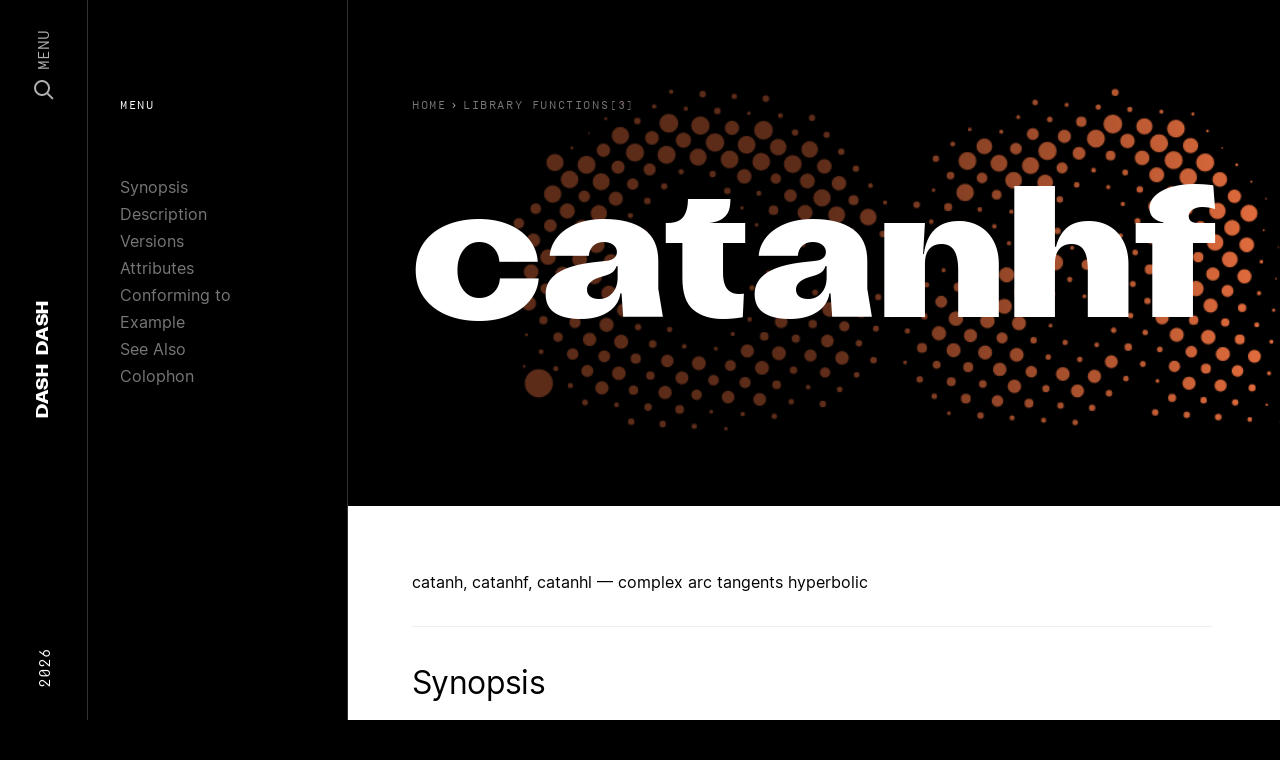

--- FILE ---
content_type: text/html; charset=utf-8
request_url: https://dashdash.io/3/catanhf
body_size: 15925
content:
<!doctype html>
<html>
  <head prefix="og: http://ogp.me/ns# fb: http://ogp.me/ns/fb#">
    <meta charset="utf-8">
    <meta content="IE=edge,chrome=1" http-equiv="X-UA-Compatible">
    <meta name="viewport" content="width=device-width, initial-scale=1">
    <meta name="ahrefs-site-verification" content="c04ebb21fa5787f5616c7ce714fd2ceba6ee5d3dd438796d1d669b4983e40809">
        <link rel="canonical" href="https://dashdash.io/3/catanhf">
<title>catanhf(3): complex arc tangents | Linux Man Page</title>
<meta name="title" content="catanhf(3): complex arc tangents | Linux Man Page">
<meta name="description" content="complex arc tangents hyperbolic">
<meta property="og:site_name" content="Dash Dash">
<meta property="og:type" content="article">
<meta property="og:url" content="https://dashdash.io/3/catanhf">
<meta property="og:title" content="catanhf(3): complex arc tangents | Linux Man Page">
<meta property="og:description" content="complex arc tangents hyperbolic">
<meta property="og:image" content="https://dashdash.io/assets/dashdash-52166b450b1aa7e7ded113c0f8c5632f84358c1b01e9b09569f18a146eb81c29.png">
<meta name="twitter:site" content="Dash Dash">
<meta name="twitter:domain" content="https://dashdash.io">
<meta name="twitter:card" content="summary_large_image">
<meta name="twitter:url" content="https://dashdash.io/3/catanhf">
<meta name="twitter:title" content="catanhf(3): complex arc tangents | Linux Man Page">
<meta name="twitter:description" content="complex arc tangents hyperbolic">
<meta name="twitter:image" content="https://dashdash.io/assets/dashdash-52166b450b1aa7e7ded113c0f8c5632f84358c1b01e9b09569f18a146eb81c29.png">


    <meta name="csrf-param" content="authenticity_token" />
<meta name="csrf-token" content="abQG/OalQZjHfTDuuKpvjbqXiksS3pnsoM1hUjwi17KSqv3TV4IUAWZ9zS9w3FXvBENC7mFLQ5jcTcuLfhs6vQ==" />
    
    <link rel="stylesheet" media="all" href="/assets/application-bc0eafa1fd5ada578ca261f088728ecc18d3bcbd01dbb4e62ba17cb932830e2b.css" />
    <link rel="shortcut icon" type="image/x-icon" sizes="16x16 32x32 48x48 64x64" href="/assets/favicon-d3fd44b86d7e28e0bbc286551dee29425d87cb88647f826e6e8c6c6a3b62e97d.png">
    <!--[if IE]><link rel="shortcut icon" href="favicon.png"><![endif]-->
    <script src="/packs/js/runtime-a8ff130763259a12e4e1.js" defer="defer"></script>
<script src="/packs/js/application-ca4ea1707aac60a5c6ca.js" defer="defer"></script>
  </head>
  <body class="preload application command">
    <nav class="nav" vocab="http://schema.org/" typeof="SiteNavigationElement" role="navigation">
  <section class="nav-content row align-items-center">
    <div class="d-none d-lg-block col-3 text-left">
      <span class="nav-content__year">2026</span>
    </div>
    <div class="col nav-content__center">
      <a href="/" class="nav-logo" itemprop="name">
  <span>Dash</span> <span>Dash</span>
</a>

    </div>
    <div class="col-3 text-right d-flex align-items-center justify-content-end">
      <a class="nav-menu js-nav-button" href="#">
        <svg width="20" height="20" viewBox="0 0 20 20" fill="none" xmlns="http://www.w3.org/2000/svg">
          <circle cx="8" cy="8" r="7" stroke="white" stroke-width="2"/>
          <path d="M13.5 13.5L19 19" stroke="white" stroke-width="2"/>
        </svg>
        <span>Menu</span>
      </a>
    </div>
  </section>
</nav>
<div class="nav-modal js-nav-modal">
  <section>
    <div class="container">
      <div class="row">
        <div class="col-12">
          <input class="nav-search__input js-search-input" type="text" placeholder="search..." autocomplete="off" autocorrect="off" autocapitalize="off" spellcheck="false">
        </div>
      </div>
    </div>
  </section>
  <section class="nav-search__results js-search-results">
    <div class="container">
      <div class="row">
        <div class="col-12">
          <table style="width:100%">
            <thead>
              <tr class="nav-search__thead">
                <td class="nav-search__thead-manual">Manual</td>
                <td class="nav-search__thead-command">Command</td>
                <td class="nav-search__thead-desc">Description</td>
              </tr>
            </thead>
            <tbody class="js-search-view">
              <tr class="result__row">
                <td class="result__rank"></td>
                <td class="result__command"></td>
                <td class="result__description"></td>
              </tr>
            </tbody>
          </table>
        </div>
      </div>
    </div>
  </section>
  <section>
    <div class="container">
      <div class="row">
          <div class="col-6 col-lg-4 card-col">
            <a class="card-cmd" href="/1/">
              <div class="card-cmd__graphic" style="background:#E162A5"></div>
              <div class="card-cmd__top">
                <div class="card-cmd__top-number">1</div>
              </div>
              <div class="card-cmd__bottom">
                General Commands
              </div>
</a>          </div>
          <div class="col-6 col-lg-4 card-col">
            <a class="card-cmd" href="/2/">
              <div class="card-cmd__graphic" style="background:#C94B4D"></div>
              <div class="card-cmd__top">
                <div class="card-cmd__top-number">2</div>
              </div>
              <div class="card-cmd__bottom">
                System Calls
              </div>
</a>          </div>
          <div class="col-6 col-lg-4 card-col">
            <a class="card-cmd" href="/3/">
              <div class="card-cmd__graphic" style="background:#E76F3F"></div>
              <div class="card-cmd__top">
                <div class="card-cmd__top-number">3</div>
              </div>
              <div class="card-cmd__bottom">
                Library Functions
              </div>
</a>          </div>
          <div class="col-6 col-lg-4 card-col">
            <a class="card-cmd" href="/4/">
              <div class="card-cmd__graphic" style="background:#E8B74D"></div>
              <div class="card-cmd__top">
                <div class="card-cmd__top-number">4</div>
              </div>
              <div class="card-cmd__bottom">
                Special Files
              </div>
</a>          </div>
          <div class="col-6 col-lg-4 card-col">
            <a class="card-cmd" href="/5/">
              <div class="card-cmd__graphic" style="background:#499C8C"></div>
              <div class="card-cmd__top">
                <div class="card-cmd__top-number">5</div>
              </div>
              <div class="card-cmd__bottom">
                File Formats
              </div>
</a>          </div>
          <div class="col-6 col-lg-4 card-col">
            <a class="card-cmd" href="/6/">
              <div class="card-cmd__graphic" style="background:#6AD4DD"></div>
              <div class="card-cmd__top">
                <div class="card-cmd__top-number">6</div>
              </div>
              <div class="card-cmd__bottom">
                Games
              </div>
</a>          </div>
          <div class="col-6 col-lg-4 card-col">
            <a class="card-cmd" href="/7/">
              <div class="card-cmd__graphic" style="background:#3888B1"></div>
              <div class="card-cmd__top">
                <div class="card-cmd__top-number">7</div>
              </div>
              <div class="card-cmd__bottom">
                Conventions and Miscellany
              </div>
</a>          </div>
          <div class="col-6 col-lg-4 card-col">
            <a class="card-cmd" href="/8/">
              <div class="card-cmd__graphic" style="background:#321F99"></div>
              <div class="card-cmd__top">
                <div class="card-cmd__top-number">8</div>
              </div>
              <div class="card-cmd__bottom">
                Admin
              </div>
</a>          </div>
      </div>
    </div>
  </section>
</div>

    <nav class="subnav d-none d-lg-block">
  <div class="nav-label">Menu</div>
  <ul>
      <li><a href="#synopsis">Synopsis</a></li>
      <li><a href="#description">Description</a></li>
      <li><a href="#versions">Versions</a></li>
      <li><a href="#attributes">Attributes</a></li>
      <li><a href="#conforming-to">Conforming to</a></li>
      <li><a href="#example">Example</a></li>
      <li><a href="#see-also">See Also</a></li>
      <li><a href="#colophon">Colophon</a></li>
      <li><a href="#referenced-by">Referenced By</a></li>
  </ul>
</nav>
<header class="page-header">
  <div class="page-header__content">
    <div class="breadcrumbs">
  <a class="breadcrumb" href="/">
    <span class="u-hide-xs u-show-sm">Home</span>
</a>    <ol class="breadcrumb__list" itemscope itemtype="https://schema.org/BreadcrumbList">
      <span class="breadcrumb__caret">›</span>
      <li class="breadcrumb__item" itemprop="itemListElement" itemscope itemtype="https://schema.org/ListItem">
        <a href="/3" itemprop="item">
          <span class="breadcrumb__title" itemprop="name">Library Functions(3)</span>
        </a>
        <meta itemprop="position" content="2" />
      </li>
    </ol>
</div>

    <h1 class="page-header__title js-fitty">catanhf</h1>
  </div>
  <div class="page-header__overlay"></div>
  <div class="page-header__canvas">
    <img class="img">
    <canvas class="canvas"></canvas>
  </div>
</header>
<main class="page-main js-main" data-color="#E76F3F">
  <p>catanh, catanhf, catanhl — complex arc tangents hyperbolic</p>
 <section id="synopsis"><h2>Synopsis</h2>
<p><code><strong>#include &lt;complex.h&gt;</strong></code></p>
<p><code><strong>double complex catanh(double complex</strong> <em>z</em><strong>);</strong><br><strong>float complex catanhf(float complex</strong> <em>z</em><strong>);</strong><br><strong>long double complex catanhl(long double complex</strong> <em>z</em><strong>);</strong></code></p>
<p><code>Link with <em>-lm</em>.</code></p></section> <section id="description"><h2>Description</h2>
<p>These functions calculate the complex arc hyperbolic tangent of <em>z</em>. If <em>y = catanh(z)</em>, then <em>z = ctanh(y)</em>. The imaginary part of <em>y</em> is chosen in the interval [-pi/2,pi/2].</p>
<p>One has:</p>
<pre>    catanh(z) = 0.5 * (clog(1 + z) - clog(1 - z))</pre></section> <section id="versions"><h2>Versions</h2>
<p>These functions first appeared in glibc in version 2.1.</p></section> <section id="attributes"><h2>Attributes</h2>
<p>For an explanation of the terms used in this section, see <a href="/7/attributes">attributes(7)</a>.</p>
<div class="table-container"><table class="allbox"><tbody>
<tr>
<th>Interface</th>
<th>Attribute</th>
<th>Value</th>
</tr>
<tr>
<td>
<strong>catanh</strong>(), <strong>catanhf</strong>(), <strong>catanhl</strong>()</td>
<td>Thread safety</td>
<td>MT-Safe</td>
</tr>
</tbody></table></div></section> <section id="conforming-to"><h2>Conforming to</h2>
<p>C99, POSIX.1-2001, POSIX.1-2008.</p></section> <section id="example"><h2>Example</h2>
<pre>/* Link with "-lm" */

#include &lt;complex.h&gt;
#include &lt;stdlib.h&gt;
#include &lt;unistd.h&gt;
#include &lt;stdio.h&gt;

int
main(int argc, char *argv[])
{
    double complex z, c, f;

    if (argc != 3) {
        fprintf(stderr, "Usage: %s &lt;real&gt; &lt;imag&gt;\n", argv[0]);
        exit(EXIT_FAILURE);
    }

    z = atof(argv[1]) + atof(argv[2]) * I;

    c = catanh(z);
    printf("catanh() = %6.3f %6.3f*i\n", creal(c), cimag(c));

    f = 0.5 * (clog(1 + z) - clog(1 - z));
    printf("formula  = %6.3f %6.3f*i\n", creal(f2), cimag(f2));

    exit(EXIT_SUCCESS);
}</pre></section> <section id="see-also"><h2>See Also</h2>
<p><a href="/3/atanh">atanh(3)</a>, <a href="/3/cabs">cabs(3)</a>, <a href="/3/cimag">cimag(3)</a>, <a href="/3/ctanh">ctanh(3)</a>, <a href="/7/complex">complex(7)</a></p></section> <section id="colophon"><h2>Colophon</h2>
<p>This page is part of release 5.04 of the Linux <em>man-pages</em> project. A description of the project, information about reporting bugs, and the latest version of this page, can be found at <a href="https://www.kernel.org/doc/man-pages/">https://www.kernel.org/doc/man-pages/</a>.</p></section> <section id="referenced-by"><h2>Referenced By</h2>
<p><a href="/3/atanh">atanh(3)</a>, <a href="/7/complex">complex(7)</a>, <a href="/3/ctanh">ctanh(3)</a>.</p>
<p>The man pages catanhf(3) and catanhl(3) are aliases of catanh(3).</p>
<div class="man-page-info">2019-03-06 Linux Programmer's Manual</div></section>
</main>

    <footer class="site-footer">
  <div class="container">
    <div class="row mt-5 d-block d-lg-flex site-footer__links">
      <div class="d-none d-lg-block col-2 text-left">
        &nbsp;
      </div>
      <div class="col-md-2">
        <h5 class="site-footer__heading">Colophon</h5>
        <div class="site-footer__text">
          <a class="site-footer__link" href="https://www.kernel.org/doc/man-pages/">Linux</a>
        </div>
        <div class="site-footer__text">
          <a class="site-footer__link" href="https://kometa.xyz/typefaces/attila-sans">Attila Sans</a>
        </div>
        <div class="site-footer__text">
          <a class="site-footer__link" href="https://www.swisstypefaces.com/fonts/simplon/">Simplon Mono</a>
        </div>
        <div class="site-footer__text">
          <a class="site-footer__link" href="https://rsms.me/inter/">Inter</a>
        </div>
        <div class="site-footer__text">
          <a class="site-footer__link" href="/about">About</a>
        </div>
      </div>
      <div class="col-md-2">
        <h5 class="site-footer__heading">Pages</h5>
        <div class="site-footer__text">
          <a class="site-footer__link" href="/1">General</a>
        </div>
        <div class="site-footer__text">
          <a class="site-footer__link" href="/8">Admin</a>
        </div>
        <div class="site-footer__text">
          <a class="site-footer__link" href="/5">File Formats</a>
        </div>
        <div class="site-footer__text">
          <a class="site-footer__link" href="/3">Library Functions</a>
        </div>
        <div class="site-footer__text">
          <a class="site-footer__link" href="/2">System Calls</a>
        </div>
      </div>
      <div class="d-none d-lg-block col-1">
        &nbsp;
      </div>
      <div class="col-md-5">
        <h5 class="site-footer__heading">Summary</h5>
        <p class="site-footer__text">
          Dash Dash sets the linux documentation in a beautiful collection of typefaces to make the technical content more approachable. This free resource is created by Moe Amaya is a co-founder at <a href="https://monograph.io/">Monograph</a> and co-maker of <a href="https://howmanyplants.com/">How Many Plants</a>.
        </p>
      </div>
    </div>
    <div class="row mt-1 d-none d-lg-flex select-none">
      <div class="d-none d-lg-block col-2 text-left">
        &nbsp;
      </div>
      <div class="col-6 col-md-2">
        <div class="site-footer__dash"></div>
      </div>
      <div class="col-6 col-md-2">
        <div class="site-footer__dash"></div>
      </div>
      <div class="d-none d-lg-block col-1">
        &nbsp;
      </div>
      <div class="col-5">
        <div class="site-footer__dashdash">Dash Dash</div>
      </div>
    </div>
  </div>
  <div class="site-footer__copyright">
    <div class="container">
      <div class="row">
        <div class="d-none d-lg-block col-2">
          &nbsp;
        </div>
        <div class="col-8 col-md-2 d-flex">
          <div>Copyright</div>
          <div class="site-footer__copyright-dash"></div>
        </div>
        <div class="col">
          2026
        </div>
      </div>
    </div>
  </div>
</footer>

    <section class="body-overlay js-body-overlay">
    </section>
    <script src="/packs/js/runtime-a8ff130763259a12e4e1.js" defer="defer"></script>
<script src="/packs/js/394-0ca0e5e4893463764e30.js" defer="defer"></script>
<script src="/packs/js/custom-32d50967965d4db1670c.js" defer="defer"></script>
    <!-- Global site tag (gtag.js) - Google Analytics -->
    <script async src="https://www.googletagmanager.com/gtag/js?id=UA-142994138-1"></script>
    <script>
      window.dataLayer = window.dataLayer || [];
      function gtag(){dataLayer.push(arguments);}
      gtag('js', new Date());
      
      gtag('config', 'UA-142994138-1');
    </script>
  </body>
</html>


--- FILE ---
content_type: application/javascript
request_url: https://dashdash.io/packs/js/application-ca4ea1707aac60a5c6ca.js
body_size: 3552
content:
(self.webpackChunkdash=self.webpackChunkdash||[]).push([[34],{535:function(t,e,n){var a,o;(function(){(function(){(function(){this.Rails={linkClickSelector:"a[data-confirm], a[data-method], a[data-remote]:not([disabled]), a[data-disable-with], a[data-disable]",buttonClickSelector:{selector:"button[data-remote]:not([form]), button[data-confirm]:not([form])",exclude:"form button"},inputChangeSelector:"select[data-remote], input[data-remote], textarea[data-remote]",formSubmitSelector:"form:not([data-turbo=true])",formInputClickSelector:"form:not([data-turbo=true]) input[type=submit], form:not([data-turbo=true]) input[type=image], form:not([data-turbo=true]) button[type=submit], form:not([data-turbo=true]) button:not([type]), input[type=submit][form], input[type=image][form], button[type=submit][form], button[form]:not([type])",formDisableSelector:"input[data-disable-with]:enabled, button[data-disable-with]:enabled, textarea[data-disable-with]:enabled, input[data-disable]:enabled, button[data-disable]:enabled, textarea[data-disable]:enabled",formEnableSelector:"input[data-disable-with]:disabled, button[data-disable-with]:disabled, textarea[data-disable-with]:disabled, input[data-disable]:disabled, button[data-disable]:disabled, textarea[data-disable]:disabled",fileInputSelector:"input[name][type=file]:not([disabled])",linkDisableSelector:"a[data-disable-with], a[data-disable]",buttonDisableSelector:"button[data-remote][data-disable-with], button[data-remote][data-disable]"}}).call(this)}).call(this);var r=this.Rails;(function(){(function(){var t;t=null,r.loadCSPNonce=function(){var e;return t=null!=(e=document.querySelector("meta[name=csp-nonce]"))?e.content:void 0},r.cspNonce=function(){return null!=t?t:r.loadCSPNonce()}}).call(this),function(){var t,e;e=Element.prototype.matches||Element.prototype.matchesSelector||Element.prototype.mozMatchesSelector||Element.prototype.msMatchesSelector||Element.prototype.oMatchesSelector||Element.prototype.webkitMatchesSelector,r.matches=function(t,n){return null!=n.exclude?e.call(t,n.selector)&&!e.call(t,n.exclude):e.call(t,n)},t="_ujsData",r.getData=function(e,n){var a;return null!=(a=e[t])?a[n]:void 0},r.setData=function(e,n,a){return null==e[t]&&(e[t]={}),e[t][n]=a},r.$=function(t){return Array.prototype.slice.call(document.querySelectorAll(t))}}.call(this),function(){var t,e,n;t=r.$,n=r.csrfToken=function(){var t;return(t=document.querySelector("meta[name=csrf-token]"))&&t.content},e=r.csrfParam=function(){var t;return(t=document.querySelector("meta[name=csrf-param]"))&&t.content},r.CSRFProtection=function(t){var e;if(null!=(e=n()))return t.setRequestHeader("X-CSRF-Token",e)},r.refreshCSRFTokens=function(){var a,o;if(o=n(),a=e(),null!=o&&null!=a)return t('form input[name="'+a+'"]').forEach((function(t){return t.value=o}))}}.call(this),function(){var t,e,n,a;n=r.matches,"function"!==typeof(t=window.CustomEvent)&&((t=function(t,e){var n;return(n=document.createEvent("CustomEvent")).initCustomEvent(t,e.bubbles,e.cancelable,e.detail),n}).prototype=window.Event.prototype,a=t.prototype.preventDefault,t.prototype.preventDefault=function(){var t;return t=a.call(this),this.cancelable&&!this.defaultPrevented&&Object.defineProperty(this,"defaultPrevented",{get:function(){return!0}}),t}),e=r.fire=function(e,n,a){var o;return o=new t(n,{bubbles:!0,cancelable:!0,detail:a}),e.dispatchEvent(o),!o.defaultPrevented},r.stopEverything=function(t){return e(t.target,"ujs:everythingStopped"),t.preventDefault(),t.stopPropagation(),t.stopImmediatePropagation()},r.delegate=function(t,e,a,o){return t.addEventListener(a,(function(t){var a;for(a=t.target;a instanceof Element&&!n(a,e);)a=a.parentNode;if(a instanceof Element&&!1===o.call(a,t))return t.preventDefault(),t.stopPropagation()}))}}.call(this),function(){var t,e,n,a,o,i;a=r.cspNonce,e=r.CSRFProtection,r.fire,t={"*":"*/*",text:"text/plain",html:"text/html",xml:"application/xml, text/xml",json:"application/json, text/javascript",script:"text/javascript, application/javascript, application/ecmascript, application/x-ecmascript"},r.ajax=function(t){var e;return t=o(t),e=n(t,(function(){var n,a;return a=i(null!=(n=e.response)?n:e.responseText,e.getResponseHeader("Content-Type")),2===Math.floor(e.status/100)?"function"===typeof t.success&&t.success(a,e.statusText,e):"function"===typeof t.error&&t.error(a,e.statusText,e),"function"===typeof t.complete?t.complete(e,e.statusText):void 0})),!(null!=t.beforeSend&&!t.beforeSend(e,t))&&(e.readyState===XMLHttpRequest.OPENED?e.send(t.data):void 0)},o=function(e){return e.url=e.url||location.href,e.type=e.type.toUpperCase(),"GET"===e.type&&e.data&&(e.url.indexOf("?")<0?e.url+="?"+e.data:e.url+="&"+e.data),null==t[e.dataType]&&(e.dataType="*"),e.accept=t[e.dataType],"*"!==e.dataType&&(e.accept+=", */*; q=0.01"),e},n=function(t,n){var a;return(a=new XMLHttpRequest).open(t.type,t.url,!0),a.setRequestHeader("Accept",t.accept),"string"===typeof t.data&&a.setRequestHeader("Content-Type","application/x-www-form-urlencoded; charset=UTF-8"),t.crossDomain||(a.setRequestHeader("X-Requested-With","XMLHttpRequest"),e(a)),a.withCredentials=!!t.withCredentials,a.onreadystatechange=function(){if(a.readyState===XMLHttpRequest.DONE)return n(a)},a},i=function(t,e){var n,o;if("string"===typeof t&&"string"===typeof e)if(e.match(/\bjson\b/))try{t=JSON.parse(t)}catch(r){}else if(e.match(/\b(?:java|ecma)script\b/))(o=document.createElement("script")).setAttribute("nonce",a()),o.text=t,document.head.appendChild(o).parentNode.removeChild(o);else if(e.match(/\b(xml|html|svg)\b/)){n=new DOMParser,e=e.replace(/;.+/,"");try{t=n.parseFromString(t,e)}catch(r){}}return t},r.href=function(t){return t.href},r.isCrossDomain=function(t){var e,n;(e=document.createElement("a")).href=location.href,n=document.createElement("a");try{return n.href=t,!((!n.protocol||":"===n.protocol)&&!n.host||e.protocol+"//"+e.host===n.protocol+"//"+n.host)}catch(a){return a,!0}}}.call(this),function(){var t,e;t=r.matches,e=function(t){return Array.prototype.slice.call(t)},r.serializeElement=function(n,a){var o,r;return o=[n],t(n,"form")&&(o=e(n.elements)),r=[],o.forEach((function(n){if(n.name&&!n.disabled&&!t(n,"fieldset[disabled] *"))return t(n,"select")?e(n.options).forEach((function(t){if(t.selected)return r.push({name:n.name,value:t.value})})):n.checked||-1===["radio","checkbox","submit"].indexOf(n.type)?r.push({name:n.name,value:n.value}):void 0})),a&&r.push(a),r.map((function(t){return null!=t.name?encodeURIComponent(t.name)+"="+encodeURIComponent(t.value):t})).join("&")},r.formElements=function(n,a){return t(n,"form")?e(n.elements).filter((function(e){return t(e,a)})):e(n.querySelectorAll(a))}}.call(this),function(){var t,e,n;e=r.fire,n=r.stopEverything,r.handleConfirm=function(e){if(!t(this))return n(e)},r.confirm=function(t,e){return confirm(t)},t=function(t){var n,a,o;if(!(o=t.getAttribute("data-confirm")))return!0;if(n=!1,e(t,"confirm")){try{n=r.confirm(o,t)}catch(i){}a=e(t,"confirm:complete",[n])}return n&&a}}.call(this),function(){var t,e,n,a,o,i,l,u,c,s,d,m;s=r.matches,u=r.getData,d=r.setData,m=r.stopEverything,l=r.formElements,r.handleDisabledElement=function(t){if(this,this.disabled)return m(t)},r.enableElement=function(t){var e;if(t instanceof Event){if(c(t))return;e=t.target}else e=t;return s(e,r.linkDisableSelector)?i(e):s(e,r.buttonDisableSelector)||s(e,r.formEnableSelector)?a(e):s(e,r.formSubmitSelector)?o(e):void 0},r.disableElement=function(a){var o;return o=a instanceof Event?a.target:a,s(o,r.linkDisableSelector)?n(o):s(o,r.buttonDisableSelector)||s(o,r.formDisableSelector)?t(o):s(o,r.formSubmitSelector)?e(o):void 0},n=function(t){var e;if(!u(t,"ujs:disabled"))return null!=(e=t.getAttribute("data-disable-with"))&&(d(t,"ujs:enable-with",t.innerHTML),t.innerHTML=e),t.addEventListener("click",m),d(t,"ujs:disabled",!0)},i=function(t){var e;return null!=(e=u(t,"ujs:enable-with"))&&(t.innerHTML=e,d(t,"ujs:enable-with",null)),t.removeEventListener("click",m),d(t,"ujs:disabled",null)},e=function(e){return l(e,r.formDisableSelector).forEach(t)},t=function(t){var e;if(!u(t,"ujs:disabled"))return null!=(e=t.getAttribute("data-disable-with"))&&(s(t,"button")?(d(t,"ujs:enable-with",t.innerHTML),t.innerHTML=e):(d(t,"ujs:enable-with",t.value),t.value=e)),t.disabled=!0,d(t,"ujs:disabled",!0)},o=function(t){return l(t,r.formEnableSelector).forEach(a)},a=function(t){var e;return null!=(e=u(t,"ujs:enable-with"))&&(s(t,"button")?t.innerHTML=e:t.value=e,d(t,"ujs:enable-with",null)),t.disabled=!1,d(t,"ujs:disabled",null)},c=function(t){var e,n;return null!=(null!=(n=null!=(e=t.detail)?e[0]:void 0)?n.getResponseHeader("X-Xhr-Redirect"):void 0)}}.call(this),function(){var t;t=r.stopEverything,r.handleMethod=function(e){var n,a,o,i,l,u,c;if(c=(u=this).getAttribute("data-method"))return l=r.href(u),a=r.csrfToken(),n=r.csrfParam(),o=document.createElement("form"),i="<input name='_method' value='"+c+"' type='hidden' />",null==n||null==a||r.isCrossDomain(l)||(i+="<input name='"+n+"' value='"+a+"' type='hidden' />"),i+='<input type="submit" />',o.method="post",o.action=l,o.target=u.target,o.innerHTML=i,o.style.display="none",document.body.appendChild(o),o.querySelector('[type="submit"]').click(),t(e)}}.call(this),function(){var t,e,n,a,o,i,l,u,c,s=[].slice;i=r.matches,n=r.getData,u=r.setData,e=r.fire,c=r.stopEverything,t=r.ajax,a=r.isCrossDomain,l=r.serializeElement,o=function(t){var e;return null!=(e=t.getAttribute("data-remote"))&&"false"!==e},r.handleRemote=function(d){var m,f,p,b,h,v,S;return!o(b=this)||(e(b,"ajax:before")?(S=b.getAttribute("data-with-credentials"),p=b.getAttribute("data-type")||"script",i(b,r.formSubmitSelector)?(m=n(b,"ujs:submit-button"),h=n(b,"ujs:submit-button-formmethod")||b.method,v=n(b,"ujs:submit-button-formaction")||b.getAttribute("action")||location.href,"GET"===h.toUpperCase()&&(v=v.replace(/\?.*$/,"")),"multipart/form-data"===b.enctype?(f=new FormData(b),null!=m&&f.append(m.name,m.value)):f=l(b,m),u(b,"ujs:submit-button",null),u(b,"ujs:submit-button-formmethod",null),u(b,"ujs:submit-button-formaction",null)):i(b,r.buttonClickSelector)||i(b,r.inputChangeSelector)?(h=b.getAttribute("data-method"),v=b.getAttribute("data-url"),f=l(b,b.getAttribute("data-params"))):(h=b.getAttribute("data-method"),v=r.href(b),f=b.getAttribute("data-params")),t({type:h||"GET",url:v,data:f,dataType:p,beforeSend:function(t,n){return e(b,"ajax:beforeSend",[t,n])?e(b,"ajax:send",[t]):(e(b,"ajax:stopped"),!1)},success:function(){var t;return t=1<=arguments.length?s.call(arguments,0):[],e(b,"ajax:success",t)},error:function(){var t;return t=1<=arguments.length?s.call(arguments,0):[],e(b,"ajax:error",t)},complete:function(){var t;return t=1<=arguments.length?s.call(arguments,0):[],e(b,"ajax:complete",t)},crossDomain:a(v),withCredentials:null!=S&&"false"!==S}),c(d)):(e(b,"ajax:stopped"),!1))},r.formSubmitButtonClick=function(t){var e,n;if(n=(e=this).form)return e.name&&u(n,"ujs:submit-button",{name:e.name,value:e.value}),u(n,"ujs:formnovalidate-button",e.formNoValidate),u(n,"ujs:submit-button-formaction",e.getAttribute("formaction")),u(n,"ujs:submit-button-formmethod",e.getAttribute("formmethod"))},r.preventInsignificantClick=function(t){var e,n,a;if(this,a=(this.getAttribute("data-method")||"GET").toUpperCase(),e=this.getAttribute("data-params"),n=(t.metaKey||t.ctrlKey)&&"GET"===a&&!e,null!=t.button&&0!==t.button||n)return t.stopImmediatePropagation()}}.call(this),function(){var t,e,n,a,o,i,l,u,c,s,d,m,f,p,b;if(i=r.fire,n=r.delegate,u=r.getData,t=r.$,b=r.refreshCSRFTokens,e=r.CSRFProtection,f=r.loadCSPNonce,o=r.enableElement,a=r.disableElement,s=r.handleDisabledElement,c=r.handleConfirm,p=r.preventInsignificantClick,m=r.handleRemote,l=r.formSubmitButtonClick,d=r.handleMethod,"undefined"!==typeof jQuery&&null!==jQuery&&null!=jQuery.ajax){if(jQuery.rails)throw new Error("If you load both jquery_ujs and rails-ujs, use rails-ujs only.");jQuery.rails=r,jQuery.ajaxPrefilter((function(t,n,a){if(!t.crossDomain)return e(a)}))}r.start=function(){if(window._rails_loaded)throw new Error("rails-ujs has already been loaded!");return window.addEventListener("pageshow",(function(){return t(r.formEnableSelector).forEach((function(t){if(u(t,"ujs:disabled"))return o(t)})),t(r.linkDisableSelector).forEach((function(t){if(u(t,"ujs:disabled"))return o(t)}))})),n(document,r.linkDisableSelector,"ajax:complete",o),n(document,r.linkDisableSelector,"ajax:stopped",o),n(document,r.buttonDisableSelector,"ajax:complete",o),n(document,r.buttonDisableSelector,"ajax:stopped",o),n(document,r.linkClickSelector,"click",p),n(document,r.linkClickSelector,"click",s),n(document,r.linkClickSelector,"click",c),n(document,r.linkClickSelector,"click",a),n(document,r.linkClickSelector,"click",m),n(document,r.linkClickSelector,"click",d),n(document,r.buttonClickSelector,"click",p),n(document,r.buttonClickSelector,"click",s),n(document,r.buttonClickSelector,"click",c),n(document,r.buttonClickSelector,"click",a),n(document,r.buttonClickSelector,"click",m),n(document,r.inputChangeSelector,"change",s),n(document,r.inputChangeSelector,"change",c),n(document,r.inputChangeSelector,"change",m),n(document,r.formSubmitSelector,"submit",s),n(document,r.formSubmitSelector,"submit",c),n(document,r.formSubmitSelector,"submit",m),n(document,r.formSubmitSelector,"submit",(function(t){return setTimeout((function(){return a(t)}),13)})),n(document,r.formSubmitSelector,"ajax:send",a),n(document,r.formSubmitSelector,"ajax:complete",o),n(document,r.formInputClickSelector,"click",p),n(document,r.formInputClickSelector,"click",s),n(document,r.formInputClickSelector,"click",c),n(document,r.formInputClickSelector,"click",l),document.addEventListener("DOMContentLoaded",b),document.addEventListener("DOMContentLoaded",f),window._rails_loaded=!0},window.Rails===r&&i(document,"rails:attachBindings")&&r.start()}.call(this)}).call(this),t.exports?t.exports=r:void 0===(o="function"===typeof(a=r)?a.call(e,n,e,t):a)||(t.exports=o)}).call(this)},100:function(t,e,n){n(535).start(),window.$=document.querySelectorAll.bind(document),Node.prototype.on=window.on=function(t,e){this.addEventListener(t,e)},NodeList.prototype.__proto__=Array.prototype,NodeList.prototype.on=NodeList.prototype.addEventListener=function(t,e){this.forEach((function(n,a){n.on(t,e)}))}}},function(t){var e;e=100,t(t.s=e)}]);
//# sourceMappingURL=application-ca4ea1707aac60a5c6ca.js.map